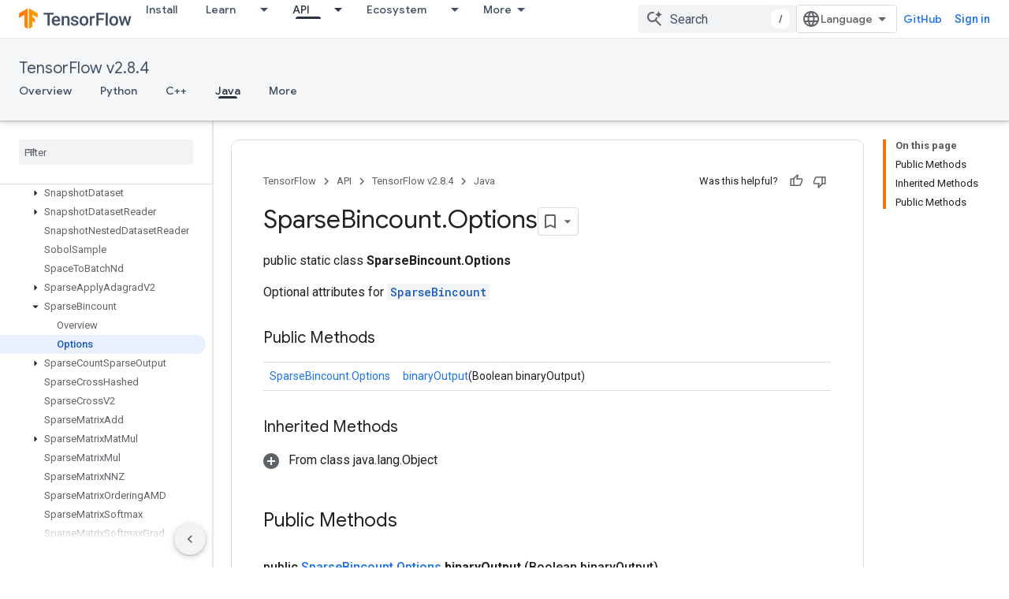

--- FILE ---
content_type: text/javascript
request_url: https://www.gstatic.com/devrel-devsite/prod/v3df8aae39978de8281d519c083a1ff09816fe422ab8f1bf9f8e360a62fb9949d/js/devsite_devsite_content_module.js
body_size: -866
content:
(function(_ds){var window=this;var r1=function(a){let b,c;return!((b=a.classList)==null?0:b.contains("material-icons"))||((c=a.classList)==null?void 0:c.contains("material-symbols-outlined"))};var s1=class extends _ds.t{constructor(a){super(a)}o(){return _ds.A(this,1)}getId(){return _ds.A(this,2)}getType(){return _ds.A(this,3)}};var Zqa=class extends _ds.t{constructor(a){super(a)}o(){return _ds.A(this,1)}};var $qa=class extends _ds.t{constructor(a){super(a)}o(){return _ds.Xj(this,Zqa,1,_ds.Vj())}};var ara=class extends _ds.t{constructor(a){super(a)}o(){return _ds.A(this,1)}};var bra=_ds.Lf(class extends _ds.t{constructor(a){super(a)}qa(){return _ds.Xj(this,s1,1,_ds.Vj())}oa(){return _ds.Xj(this,s1,2,_ds.Vj())}ea(){return _ds.y(this,_ds.bka,3)}o(){return _ds.y(this,$qa,4)}ma(){return _ds.y(this,ara,5)}});var cra=function(a,b){for(const c of b){if(!a.o.has(c.target))break;const d=c.target,e=d.dataset.revealClass||"devsite-reveal";c.isIntersecting?d.classList.contains(e)||(b=a.o.get(d)||0,c.intersectionRatio>=b&&(d.dataset.reveal==="once"&&(a.ra.unobserve(c.target),a.o.delete(c.target)),requestAnimationFrame(()=>{d.classList.add(e)}))):d.classList.contains(e)&&d.classList.remove(e)}},pra=async function(a,b){const c=await _ds.v(),d=_ds.C();var e=c.getInsecureHost();b=b.getBrowserEvent();var f=b.origin===
d.origin;if(e){if(b.origin!==e&&!f)return}else if(!f)return;let g;try{g=(0,_ds.or)(b.data)}catch(h){return}e=_ds.hk(g,1);if(e===4)await dra(a,b);else if(f=g.getName())if(f=document.body.querySelector(`devsite-iframe iframe[name="${f}"]`)){switch(e){case 5:await era(b,g,f);break;case 8:await fra(b,g,d);break;case 1:await gra(b,g,d);break;case 6:case 7:await hra(e,d,g);break;case 9:await ira(a,g);break;case 10:await jra(g,d);break;case 13:await kra(g)}if(await c.hasMendelFlagAccess("MiscFeatureFlags",
"enable_framebox_badge_methods"))switch(e){case 14:await lra(b,g);break;case 15:await mra(b,g);break;case 16:await nra(b,g);break;case 17:await ora(b,g)}}},t1=function(a){Array.from(a.querySelectorAll("table.lazy-load")).forEach(b=>{b.classList.remove("hidden")})},qra=async function(a,b){if(b.detail){var c=b.detail.bottomPanelHeight,d=b.detail.contentHeight,e=b.detail.contentMargin,f=b.detail.offset,g=b.detail.panelCoversContent,h=b.detail.x;b=b.detail.y;var k=new _ds.jr;c=_ds.rk(k,8,c);d=_ds.rk(c,
6,d);e=_ds.rk(d,7,e);f=_ds.rk(e,5,f);g=_ds.pk(f,9,g);h=_ds.rk(g,1,h);h=_ds.rk(h,2,b);h=_ds.rk(h,3,_ds.Yh(window).height);h=_ds.rk(h,4,_ds.Yh(window).width);b=_ds.lr(13);h=_ds.Yj(b,13,h);for(const l of a.ua)l&&l.contentWindow&&u1(l.contentWindow,h)}},v1=function(a){rra(a);sra(a);a.ea=a.querySelector(".devsite-article-body");a.ea&&(tra(a),a.ua=[]);a.oa.disconnect();a.j.clear();ura(a);if(!document.body.hasAttribute("appearance")){var b=[...a.querySelectorAll("picture > source.devsite-dark-theme")];for(var c of b){b=
c.closest("picture");var d=void 0;const f=(d=b)==null?void 0:d.querySelectorAll("source:not(.devsite-dark-theme)");let g;const h=(g=b)==null?void 0:g.querySelector("img");let k;((k=f)==null?0:k.length)?c.remove():b&&h&&b.replaceWith(h)}}c=Array.from(a.querySelectorAll(".devsite-nav-title, .devsite-page-title, td > code, th > code"));document.body.getAttribute("layout")==="docs"&&a.ea&&(d=Array.from(a.ea.querySelectorAll("h1, h2, h3, h4, h5, h6")),c.push(...d));a.j.clear();a.j=new Set(c);if(_ds.C().hash){c=
new _ds.PU;for(var e of a.j)_ds.OU(c,e,r1)}else vra(a,a.j);e=document.body.querySelector(".devsite-content-data-template");try{let f;a.qa=bra((e==null?void 0:(f=e.content)==null?void 0:f.textContent)||"");a.m.resolve(a.qa)}catch(f){a.qa=null,a.m.reject(f)}a.dispatchEvent(new CustomEvent("devsite-content-updated",{bubbles:!0}))},rra=async function(a){a.ra.disconnect();a.o.clear();try{if(!await (await _ds.v()).hasMendelFlagAccess("DevsiteContentUIReveal","enable_content_reveal"))return}catch(c){return}const b=
a.querySelectorAll("[data-reveal]");for(const c of b)a.o.set(c,Number(c.dataset.revealThreshold)||0),a.ra.observe(c)},ura=function(a){Array.from(a.querySelectorAll("*:not(.devsite-table-wrapper) > table")).forEach(b=>{const c=document.createElement("div");c.classList.add("devsite-table-wrapper");b.classList.contains("full-width")&&(c.classList.add("devsite-full-width-table"),b.classList.remove("full-width"));_ds.vn(c,b);c.appendChild(b)})},sra=function(a){Array.from(a.querySelectorAll("table.lazy-load")).forEach(b=>
{b.classList.add("hidden")})},dra=async function(a,b){if(b.source){var c=wra(b.source);if(c){const e="goog_"+_ds.dn++;c.setAttribute("name",e);var d=_ds.lr(3);d=_ds.B(d,2,e);u1(b.source,d);(b=document.body.getAttribute("appearance"))&&w1(c,b);a.ua.push(c)}}},era=async function(a,b,c){await _ds.Bh();var d=_ds.pn(document).y,e=_ds.ek(b,4);const f=_ds.ek(b,3);c=c.parentElement||null;e&&(c==null||c.setAttribute("width",`${e}px`));f&&(c==null||c.setAttribute("height",`${f}px`));window.scrollTo({left:_ds.pn(document).x,
top:d});_ds.Ch();d=new _ds.jr;d=_ds.rk(d,1,window.scrollX);d=_ds.rk(d,2,window.scrollY);d=_ds.rk(d,3,_ds.Yh(window).height);d=_ds.rk(d,4,_ds.Yh(window).width);e=_ds.lr(5);d=_ds.Yj(e,13,d);b=_ds.mr(d,_ds.A(b,8));u1(a.source,b)},fra=async function(a,b,c){a.source&&(b=_ds.mr(_ds.lr(8),_ds.A(b,8)),c=_ds.B(b,6,c.toString()),u1(a.source,c))},gra=async function(a,b,c){a.source&&(b=_ds.mr(_ds.lr(2),_ds.A(b,8)),c=_ds.B(b,7,`${c.search}${c.hash}`),u1(a.source,c))},hra=async function(a,b,c){const d=c.getTitle();
c=new URL(c.getUrl(),b.origin);b.search=c.search;b.hash=c.hash;b=b.href.replace(b.origin,"");a===6?_ds.vo(b,!1,!0,void 0,void 0,d):_ds.vo(b,!0,!0,void 0,void 0,d)},ira=async function(a,b){const c=_ds.A(b,9);let d;try{d=JSON.parse(_ds.A(b,10))}catch(e){console.warn("Event data from Framebox is not valid JSON.",a);return}c==="analyticsEvent"?a.dispatchEvent(new CustomEvent("devsite-analytics-observation",{detail:d,bubbles:!0})):c==="cloudtrackEvent"?a.dispatchEvent(new CustomEvent("devsite-analytics-observation-cloudtrack",
{detail:d,bubbles:!0})):c==="devsite-apix"&&a.dispatchEvent(new CustomEvent("devsite-apix-observation",{detail:d,bubbles:!0}))},jra=async function(a,b){a=a.getUrl();const c=await _ds.v();if(a){const d=new URL(a,b.origin);a.startsWith("#")||b.origin===d.origin&&b.pathname===d.pathname&&b.search===d.search?await c.scrollToAnchor(d.hash,!0):await c.fetchPage(d.href)}},kra=async function(a){var b;const c=((b=_ds.nr(a))==null?void 0:_ds.ek(b,1))||0;let d;b=((d=_ds.nr(a))==null?void 0:_ds.ek(d,2))||0;let e;
window.scrollTo({left:c,top:b,behavior:((e=_ds.nr(a))==null?0:_ds.dk(e,10))?"smooth":"auto"})},lra=async function(a,b){const c=_ds.mr(_ds.lr(14),_ds.A(b,8));var d;b=(d=_ds.y(b,_ds.ir,14))==null?void 0:_ds.A(d,1);var e=await _ds.VU.Fa();d=_ds.hr(_ds.gr(new _ds.ir,b),0);if(b){const g=await xra(b);var f=_ds.B(d,3,g==null?void 0:g.imageUrl);f=_ds.B(f,4,g==null?void 0:g.title);_ds.B(f,5,g==null?void 0:g.description);if(e){e=new _ds.AO;try{const h=await e.Zb({url:b});(h==null?0:h.id)?_ds.hr(d,2):_ds.hr(d,
1)}catch(h){}}}_ds.Yj(c,14,d);u1(a.source,c)},mra=async function(a,b){const c=_ds.mr(_ds.lr(15),_ds.A(b,8));var d;b=(d=_ds.y(b,_ds.ir,14))==null?void 0:_ds.A(d,1);d=await _ds.VU.Fa();const e=_ds.hr(_ds.gr(new _ds.ir,b),0);if(d&&b){const f=new _ds.AO;try{const g=await f.jc({url:b,profileId:d.Ga()||""},!0);(g==null?0:g.id)?_ds.hr(e,2):_ds.hr(e,1)}catch(g){_ds.hr(e,1)}}_ds.Yj(c,14,e);u1(a.source,c)},nra=async function(a,b){b=_ds.mr(_ds.lr(16),_ds.A(b,8));const c=await _ds.VU.Fa();_ds.pk(b,15,!!c);u1(a.source,
b)},ora=async function(a,b){b=_ds.mr(_ds.lr(17),_ds.A(b,8));const c=await _ds.VU.Fa();let d=!1,e=!1;if(c){let f,g;d=!!((f=_ds.SM(c))==null?0:(g=f.filter(h=>_ds.hk(h,1)===1))==null?0:g.find(h=>_ds.hk(h,2)!==0));try{e=!!(await (new _ds.AO).Od({profileId:c.Ga()})||[]).find(h=>h.path==="developers.google.com/profile/badges/community/innovators/cloud/innovators_plus")}catch(h){}}_ds.pk(b,16,e&&d);u1(a.source,b)},u1=function(a,b){a&&a.postMessage(_ds.Vk(b),"*")},wra=function(a){let b;[...document.body.querySelectorAll("devsite-iframe iframe")].forEach(c=>
{a:{try{var d=c.contentWindow||(c.contentDocument?_ds.xg(c.contentDocument):null);break a}catch(e){}d=null}d===a&&(b=c)});return b},w1=function(a,b){var c=_ds.lr(12);b=_ds.B(c,12,b);a&&a.contentWindow&&u1(a.contentWindow,b)},xra=async function(a){const b=new _ds.JO;let c=null;try{let d;c=((d=await b.getStatus({paths:[a]}))==null?void 0:d[0].badge)||null}catch(d){}return c},tra=function(a){if(document.body.getAttribute("layout")==="full"){let b;(a=(b=a.ea)==null?void 0:b.querySelectorAll('h1[tabindex="0"],h2[tabindex="0"],h3[tabindex="0"],h4[tabindex="0"],h5[tabindex="0"],h6[tabindex="0"]'))&&
Array.from(a).forEach(c=>{c.removeAttribute("tabindex")})}},vra=function(a,b){a.oa&&b.forEach(c=>{a.oa.observe(c)})},x1=class extends _ds.Lm{constructor(){super(...arguments);this.eventHandler=new _ds.u;this.xa=new _ds.u;this.j=new Set;this.qa=this.ea=null;this.m=new _ds.Ah;this.ua=[];this.oa=new IntersectionObserver(a=>{for(const b of a)if(b.isIntersecting){a=b.target;_ds.OU(new _ds.PU,a,r1);this.j.delete(a);let c;(c=this.oa)==null||c.unobserve(a)}},{rootMargin:"100%"});this.o=new Map;this.ra=new IntersectionObserver(a=>
{cra(this,a)},{threshold:Array.from({length:21},(a,b)=>b*.05)})}connectedCallback(){this.eventHandler.listen(window,"message",a=>{pra(this,a)});this.eventHandler.listen(document.body,"devsite-appearance-updated",a=>{if(a=a.getBrowserEvent().detail.preference)for(const b of this.ua)w1(b,a)});this.eventHandler.listen(document.body,"devsite-page-loaded",()=>{t1(this)});this.eventHandler.listen(document.body,"devsite-sticky-scroll",a=>{qra(this,a.getBrowserEvent())});this.eventHandler.listen(document.body,
"devsite-before-page-change",()=>{this.qa=null;this.m.resolve(null);this.m=new _ds.Ah});v1(this)}disconnectedCallback(){this.oa.disconnect();this.j.clear();this.ra.disconnect();this.o.clear();_ds.D(this.eventHandler);_ds.D(this.xa)}cc(a){a&&([".devsite-article",".devsite-content-data","devsite-content-footer","devsite-notification"].forEach(b=>{_ds.Km(this,this.querySelector(b),a.querySelector(b))}),v1(this),t1(this))}};x1.prototype.updateContent=x1.prototype.cc;
x1.prototype.disconnectedCallback=x1.prototype.disconnectedCallback;x1.prototype.connectedCallback=x1.prototype.connectedCallback;try{customElements.define("devsite-content",x1)}catch(a){console.warn("devsite.app.customElement.DevsiteContent",a)};})(_ds_www);
